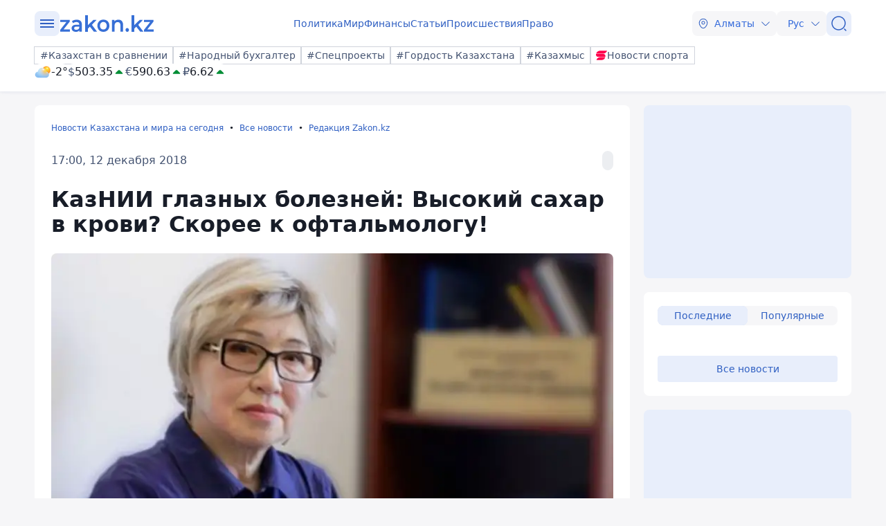

--- FILE ---
content_type: image/svg+xml
request_url: https://www.zakon.kz/svg/zkn_icons.svg
body_size: 48195
content:
<svg width="0" height="0" class="hidden">
	<symbol xmlns="http://www.w3.org/2000/svg" viewBox="0 0 24 24" id="wind">
		<path fill-rule="evenodd" clip-rule="evenodd" d="M1.25 15C1.25 14.5858 1.58579 14.25 2 14.25H18.5C20.8442 14.25 22.75 16.1558 22.75 18.5C22.75 20.8442 20.8442 22.75 18.5 22.75C16.1558 22.75 14.25 20.8442 14.25 18.5V18C14.25 17.5858 14.5858 17.25 15 17.25C15.4142 17.25 15.75 17.5858 15.75 18V18.5C15.75 20.0158 16.9842 21.25 18.5 21.25C20.0158 21.25 21.25 20.0158 21.25 18.5C21.25 16.9842 20.0158 15.75 18.5 15.75H2C1.58579 15.75 1.25 15.4142 1.25 15Z"></path>
		<path fill-rule="evenodd" clip-rule="evenodd" d="M14.25 8.5C14.25 6.15439 16.1672 4.25 18.5 4.25C20.8342 4.25 22.75 6.16579 22.75 8.5C22.75 10.8456 20.8328 12.75 18.5 12.75H2C1.58579 12.75 1.25 12.4142 1.25 12C1.25 11.5858 1.58579 11.25 2 11.25H18.5C20.0072 11.25 21.25 10.0144 21.25 8.5C21.25 6.99421 20.0058 5.75 18.5 5.75C16.9928 5.75 15.75 6.98561 15.75 8.5V9C15.75 9.41421 15.4142 9.75 15 9.75C14.5858 9.75 14.25 9.41421 14.25 9V8.5Z"></path>
		<path fill-rule="evenodd" clip-rule="evenodd" d="M5.87 6.31C5.87 4.4176 7.40397 2.87 9.31 2.87C11.2024 2.87 12.75 4.40397 12.75 6.31C12.75 8.2024 11.216 9.75 9.31 9.75H2C1.58579 9.75 1.25 9.41421 1.25 9C1.25 8.58579 1.58579 8.25 2 8.25H9.31C10.384 8.25 11.25 7.3776 11.25 6.31C11.25 5.23603 10.3776 4.37 9.31 4.37C8.23602 4.37 7.37 5.2424 7.37 6.31V6.69C7.37 7.10421 7.03421 7.44 6.62 7.44C6.20578 7.44 5.87 7.10421 5.87 6.69V6.31Z"></path>
	</symbol>
	<symbol xmlns="http://www.w3.org/2000/svg" viewBox="0 0 24 24" id="18+">
		<path fill-rule="evenodd" clip-rule="evenodd" d="M12 21.6C17.302 21.6 21.6 17.3019 21.6 12C21.6 6.69807 17.302 2.4 12 2.4C6.69809 2.4 2.40002 6.69807 2.40002 12C2.40002 17.3019 6.69809 21.6 12 21.6ZM7.78053 15.2577V8.48814H7.6348L4.80002 9.48571V10.539L6.42661 10.0286V15.2577H7.78053ZM13.3467 13.4018C13.3467 13.8256 13.2464 14.1828 13.0458 14.4736C12.8452 14.7613 12.5694 14.9794 12.2184 15.1278C11.8705 15.2732 11.4756 15.3459 11.0337 15.3459C10.5918 15.3459 10.1953 15.2732 9.84432 15.1278C9.4933 14.9794 9.21594 14.7613 9.01222 14.4736C8.80851 14.1828 8.70665 13.8256 8.70665 13.4018C8.70665 13.1172 8.76463 12.8605 8.88059 12.6316C8.99655 12.3996 9.15796 12.2016 9.36481 12.0377C9.49673 11.9327 9.64288 11.8437 9.80325 11.7705C9.5227 11.6269 9.29977 11.4376 9.13445 11.2025C8.94954 10.9365 8.85708 10.6318 8.85708 10.2884C8.85708 9.88012 8.94954 9.53677 9.13445 9.25838C9.3225 8.97689 9.57949 8.76346 9.90543 8.61807C10.2345 8.47269 10.6075 8.4 11.0243 8.4C11.4474 8.4 11.8219 8.47269 12.1479 8.61807C12.4769 8.76346 12.7339 8.97689 12.9189 9.25838C13.1069 9.53677 13.2009 9.88012 13.2009 10.2884C13.2009 10.6318 13.1085 10.9365 12.9236 11.2025C12.7581 11.4377 12.535 11.6271 12.2542 11.7707C12.5882 11.9243 12.8521 12.137 13.0458 12.4089C13.2464 12.6903 13.3467 13.0213 13.3467 13.4018ZM11.9833 13.3136C11.9833 13.1064 11.9426 12.9285 11.8611 12.78C11.7827 12.6285 11.6715 12.5125 11.5273 12.4321C11.3832 12.3516 11.2155 12.3114 11.0243 12.3114C10.8331 12.3114 10.6654 12.3516 10.5213 12.4321C10.3771 12.5125 10.2643 12.6285 10.1828 12.78C10.1044 12.9285 10.0653 13.1064 10.0653 13.3136C10.0653 13.5178 10.1044 13.6941 10.1828 13.8426C10.2643 13.9911 10.3771 14.1055 10.5213 14.1859C10.6686 14.2633 10.8394 14.3019 11.0337 14.3019C11.228 14.3019 11.3957 14.2633 11.5367 14.1859C11.6809 14.1055 11.7906 13.9911 11.8658 13.8426C11.9442 13.6941 11.9833 13.5178 11.9833 13.3136ZM11.847 10.3487C11.847 10.1662 11.8141 10.0085 11.7483 9.87548C11.6825 9.73938 11.5884 9.63421 11.4662 9.55997C11.3471 9.48573 11.1998 9.44861 11.0243 9.44861C10.8551 9.44861 10.7093 9.48419 10.5871 9.55533C10.468 9.62647 10.3755 9.7301 10.3097 9.8662C10.247 9.99921 10.2157 10.1601 10.2157 10.3487C10.2157 10.5313 10.247 10.6921 10.3097 10.8313C10.3755 10.9674 10.4696 11.0741 10.5918 11.1514C10.714 11.2288 10.8613 11.2674 11.0337 11.2674C11.2061 11.2674 11.3518 11.2288 11.4709 11.1514C11.5931 11.0741 11.6856 10.9674 11.7483 10.8313C11.8141 10.6921 11.847 10.5313 11.847 10.3487ZM18.9645 12.4112V11.2466H17.2627V9.41382H15.9793V11.2466H14.2728V12.4112H15.9793V14.3321H17.2627V12.4112H18.9645Z"></path>
	</symbol>
	<symbol xmlns="http://www.w3.org/2000/svg" viewBox="0 0 24 24" id="add">
		<path fill-rule="evenodd" clip-rule="evenodd" d="M5.25 12C5.25 11.5858 5.58579 11.25 6 11.25H18C18.4142 11.25 18.75 11.5858 18.75 12C18.75 12.4142 18.4142 12.75 18 12.75H6C5.58579 12.75 5.25 12.4142 5.25 12Z"></path>
		<path fill-rule="evenodd" clip-rule="evenodd" d="M12 5.25C12.4142 5.25 12.75 5.58579 12.75 6V18C12.75 18.4142 12.4142 18.75 12 18.75C11.5858 18.75 11.25 18.4142 11.25 18V6C11.25 5.58579 11.5858 5.25 12 5.25Z"></path>
	</symbol>
	<symbol xmlns="http://www.w3.org/2000/svg" viewBox="0 0 24 24" id="arrow-down">
		<path fill-rule="evenodd" clip-rule="evenodd" d="M3.54967 8.41967C3.84256 8.12678 4.31744 8.12678 4.61033 8.41967L11.1303 14.9397C11.6074 15.4168 12.3926 15.4168 12.8697 14.9397L19.3897 8.41967C19.6826 8.12678 20.1574 8.12678 20.4503 8.41967C20.7432 8.71256 20.7432 9.18744 20.4503 9.48033L13.9303 16.0003C12.8674 17.0632 11.1326 17.0632 10.0697 16.0003L3.54967 9.48033C3.25678 9.18744 3.25678 8.71256 3.54967 8.41967Z"></path>
	</symbol>
	<symbol xmlns="http://www.w3.org/2000/svg" viewBox="0 0 24 24" id="arrow-left">
		<path fill-rule="evenodd" clip-rule="evenodd" d="M15.5303 3.54967C15.8232 3.84256 15.8232 4.31744 15.5303 4.61033L9.01033 11.1303C8.53322 11.6074 8.53322 12.3926 9.01033 12.8697L15.5303 19.3897C15.8232 19.6826 15.8232 20.1574 15.5303 20.4503C15.2374 20.7432 14.7626 20.7432 14.4697 20.4503L7.94967 13.9303C6.88677 12.8674 6.88677 11.1326 7.94967 10.0697L14.4697 3.54967C14.7626 3.25678 15.2374 3.25678 15.5303 3.54967Z"></path>
	</symbol>
	<symbol xmlns="http://www.w3.org/2000/svg" viewBox="0 0 24 24" id="arrow-right">
		<path fill-rule="evenodd" clip-rule="evenodd" d="M8.37967 3.54967C8.67257 3.25678 9.14744 3.25678 9.44033 3.54967L15.9603 10.0697C17.0232 11.1326 17.0232 12.8674 15.9603 13.9303L9.44033 20.4503C9.14744 20.7432 8.67257 20.7432 8.37967 20.4503C8.08678 20.1574 8.08678 19.6826 8.37967 19.3897L14.8997 12.8697C15.3768 12.3926 15.3768 11.6074 14.8997 11.1303L8.37967 4.61033C8.08678 4.31744 8.08678 3.84256 8.37967 3.54967Z"></path>
	</symbol>
	<symbol xmlns="http://www.w3.org/2000/svg" viewBox="0 0 24 24" id="arrow-up">
		<path fill-rule="evenodd" clip-rule="evenodd" d="M20.4503 15.5803C20.1574 15.8732 19.6826 15.8732 19.3897 15.5803L12.8697 9.06033C12.3926 8.58322 11.6074 8.58322 11.1303 9.06033L4.61033 15.5803C4.31744 15.8732 3.84256 15.8732 3.54967 15.5803C3.25677 15.2874 3.25677 14.8126 3.54967 14.5197L10.0697 7.99967C11.1326 6.93678 12.8674 6.93678 13.9303 7.99967L20.4503 14.5197C20.7432 14.8126 20.7432 15.2874 20.4503 15.5803Z"></path>
	</symbol>
	<symbol xmlns="http://www.w3.org/2000/svg" viewBox="0 0 24 24" id="chart-square">
		<path d="M16.19 2H7.81C4.17 2 2 4.17 2 7.81V16.18C2 19.83 4.17 22 7.81 22H16.18C19.82 22 21.99 19.83 21.99 16.19V7.81C22 4.17 19.83 2 16.19 2ZM9.11 16.9C9.11 17.18 8.89 17.4 8.61 17.4H5.82C5.54 17.4 5.32 17.18 5.32 16.9V12.28C5.32 11.65 5.83 11.14 6.46 11.14H8.61C8.89 11.14 9.11 11.36 9.11 11.64V16.9ZM13.89 16.9C13.89 17.18 13.67 17.4 13.39 17.4H10.6C10.32 17.4 10.1 17.18 10.1 16.9V7.74C10.1 7.11 10.61 6.6 11.24 6.6H12.76C13.39 6.6 13.9 7.11 13.9 7.74V16.9H13.89ZM18.68 16.9C18.68 17.18 18.46 17.4 18.18 17.4H15.39C15.11 17.4 14.89 17.18 14.89 16.9V13.35C14.89 13.07 15.11 12.85 15.39 12.85H17.54C18.17 12.85 18.68 13.36 18.68 13.99V16.9Z"></path>
	</symbol>
	<symbol xmlns="http://www.w3.org/2000/svg" viewBox="0 0 24 24" id="calendar">
		<path fill-rule="evenodd" clip-rule="evenodd" d="M8 1.25C8.41421 1.25 8.75 1.58579 8.75 2V5C8.75 5.41421 8.41421 5.75 8 5.75C7.58579 5.75 7.25 5.41421 7.25 5V2C7.25 1.58579 7.58579 1.25 8 1.25Z"></path>
		<path fill-rule="evenodd" clip-rule="evenodd" d="M16 1.25C16.4142 1.25 16.75 1.58579 16.75 2V5C16.75 5.41421 16.4142 5.75 16 5.75C15.5858 5.75 15.25 5.41421 15.25 5V2C15.25 1.58579 15.5858 1.25 16 1.25Z"></path>
		<path fill-rule="evenodd" clip-rule="evenodd" d="M2.75 9.09C2.75 8.67578 3.08579 8.34 3.5 8.34H20.5C20.9142 8.34 21.25 8.67578 21.25 9.09C21.25 9.50421 20.9142 9.84 20.5 9.84H3.5C3.08579 9.84 2.75 9.50421 2.75 9.09Z"></path>
		<path fill-rule="evenodd" clip-rule="evenodd" d="M4.7371 5.38534C4.09637 6.07535 3.75 7.11497 3.75 8.5V17C3.75 18.385 4.09637 19.4246 4.7371 20.1147C5.36848 20.7946 6.39295 21.25 8 21.25H16C17.607 21.25 18.6315 20.7946 19.2629 20.1147C19.9036 19.4246 20.25 18.385 20.25 17V8.5C20.25 7.11497 19.9036 6.07535 19.2629 5.38534C18.6315 4.70538 17.607 4.25 16 4.25H8C6.39295 4.25 5.36848 4.70538 4.7371 5.38534ZM3.6379 4.36466C4.63152 3.29462 6.10705 2.75 8 2.75H16C17.893 2.75 19.3685 3.29462 20.3621 4.36466C21.3464 5.42465 21.75 6.88503 21.75 8.5V17C21.75 18.615 21.3464 20.0754 20.3621 21.1353C19.3685 22.2054 17.893 22.75 16 22.75H8C6.10705 22.75 4.63152 22.2054 3.6379 21.1353C2.65363 20.0754 2.25 18.615 2.25 17V8.5C2.25 6.88503 2.65363 5.42465 3.6379 4.36466Z"></path>
		<path fill-rule="evenodd" clip-rule="evenodd" d="M14.9447 13.7C14.9447 13.2858 15.2805 12.95 15.6947 12.95H15.7037C16.1179 12.95 16.4537 13.2858 16.4537 13.7C16.4537 14.1142 16.1179 14.45 15.7037 14.45H15.6947C15.2805 14.45 14.9447 14.1142 14.9447 13.7Z"></path>
		<path fill-rule="evenodd" clip-rule="evenodd" d="M14.9447 16.7C14.9447 16.2858 15.2805 15.95 15.6947 15.95H15.7037C16.1179 15.95 16.4537 16.2858 16.4537 16.7C16.4537 17.1142 16.1179 17.45 15.7037 17.45H15.6947C15.2805 17.45 14.9447 17.1142 14.9447 16.7Z"></path>
		<path fill-rule="evenodd" clip-rule="evenodd" d="M11.2455 13.7C11.2455 13.2858 11.5813 12.95 11.9955 12.95H12.0045C12.4187 12.95 12.7545 13.2858 12.7545 13.7C12.7545 14.1142 12.4187 14.45 12.0045 14.45H11.9955C11.5813 14.45 11.2455 14.1142 11.2455 13.7Z"></path>
		<path fill-rule="evenodd" clip-rule="evenodd" d="M11.2455 16.7C11.2455 16.2858 11.5813 15.95 11.9955 15.95H12.0045C12.4187 15.95 12.7545 16.2858 12.7545 16.7C12.7545 17.1142 12.4187 17.45 12.0045 17.45H11.9955C11.5813 17.45 11.2455 17.1142 11.2455 16.7Z"></path>
		<path fill-rule="evenodd" clip-rule="evenodd" d="M7.54431 13.7C7.54431 13.2858 7.8801 12.95 8.29431 12.95H8.30329C8.71751 12.95 9.05329 13.2858 9.05329 13.7C9.05329 14.1142 8.71751 14.45 8.30329 14.45H8.29431C7.8801 14.45 7.54431 14.1142 7.54431 13.7Z"></path>
		<path fill-rule="evenodd" clip-rule="evenodd" d="M7.54431 16.7C7.54431 16.2858 7.8801 15.95 8.29431 15.95H8.30329C8.71751 15.95 9.05329 16.2858 9.05329 16.7C9.05329 17.1142 8.71751 17.45 8.30329 17.45H8.29431C7.8801 17.45 7.54431 17.1142 7.54431 16.7Z"></path>
	</symbol>
	<symbol xmlns="http://www.w3.org/2000/svg" viewBox="0 0 24 24" id="close">
		<path fill-rule="evenodd" clip-rule="evenodd" d="M21.5303 2.46967C21.8232 2.76256 21.8232 3.23744 21.5303 3.53033L3.53033 21.5303C3.23744 21.8232 2.76256 21.8232 2.46967 21.5303C2.17678 21.2374 2.17678 20.7626 2.46967 20.4697L20.4697 2.46967C20.7626 2.17678 21.2374 2.17678 21.5303 2.46967Z"></path>
		<path fill-rule="evenodd" clip-rule="evenodd" d="M2.46967 2.46967C2.76256 2.17678 3.23744 2.17678 3.53033 2.46967L21.5303 20.4697C21.8232 20.7626 21.8232 21.2374 21.5303 21.5303C21.2374 21.8232 20.7626 21.8232 20.4697 21.5303L2.46967 3.53033C2.17678 3.23744 2.17678 2.76256 2.46967 2.46967Z"></path>
	</symbol>
	<symbol xmlns="http://www.w3.org/2000/svg" viewBox="0 0 24 24" id="close-circle">
		<path fill-rule="evenodd" clip-rule="evenodd" d="M22.75 12C22.75 6.08579 17.9142 1.25 12 1.25C6.08579 1.25 1.25 6.08579 1.25 12C1.25 17.9142 6.08579 22.75 12 22.75C17.9142 22.75 22.75 17.9142 22.75 12ZM12 2.75C17.0858 2.75 21.25 6.91421 21.25 12C21.25 17.0858 17.0858 21.25 12 21.25C6.91421 21.25 2.75 17.0858 2.75 12C2.75 6.91421 6.91421 2.75 12 2.75Z"></path>
		<path fill-rule="evenodd" clip-rule="evenodd" d="M8.63963 8.63967C8.34673 8.93256 8.34673 9.40744 8.63963 9.70033L14.2996 15.3603C14.5925 15.6532 15.0674 15.6532 15.3603 15.3603C15.6532 15.0674 15.6532 14.5926 15.3603 14.2997L9.70029 8.63967C9.40739 8.34678 8.93252 8.34678 8.63963 8.63967Z"></path>
		<path fill-rule="evenodd" clip-rule="evenodd" d="M15.3603 8.63967C15.0674 8.34678 14.5925 8.34678 14.2996 8.63967L8.63963 14.2997C8.34673 14.5926 8.34673 15.0674 8.63963 15.3603C8.93252 15.6532 9.40739 15.6532 9.70029 15.3603L15.3603 9.70033C15.6532 9.40744 15.6532 8.93256 15.3603 8.63967Z"></path>
	</symbol>
	<symbol xmlns="http://www.w3.org/2000/svg" viewBox="0 0 24 24" id="edit">
		<path d="M21 22H3C2.59 22 2.25 21.66 2.25 21.25C2.25 20.84 2.59 20.5 3 20.5H21C21.41 20.5 21.75 20.84 21.75 21.25C21.75 21.66 21.41 22 21 22Z"></path>
		<path d="M19.02 3.48C17.08 1.54 15.18 1.49 13.19 3.48L11.98 4.69C11.88 4.79 11.84 4.95 11.88 5.09C12.64 7.74 14.76 9.86 17.41 10.62C17.45 10.63 17.49 10.64 17.53 10.64C17.64 10.64 17.74 10.6 17.82 10.52L19.02 9.31C20.01 8.33 20.49 7.38 20.49 6.42C20.5 5.43 20.02 4.47 19.02 3.48Z"></path>
		<path d="M15.61 11.53C15.32 11.39 15.04 11.25 14.77 11.09C14.55 10.96 14.34 10.82 14.13 10.67C13.96 10.56 13.76 10.4 13.57 10.24C13.55 10.23 13.48 10.17 13.4 10.09C13.07 9.81 12.7 9.45 12.37 9.05C12.34 9.03 12.29 8.96 12.22 8.87C12.12 8.75 11.95 8.55 11.8 8.32C11.68 8.17 11.54 7.95 11.41 7.73C11.25 7.46 11.11 7.19 10.97 6.91C10.9488 6.8646 10.9283 6.81944 10.9085 6.77454C10.7609 6.44122 10.3262 6.34377 10.0685 6.60153L4.34001 12.33C4.21001 12.46 4.09001 12.71 4.06001 12.88L3.52001 16.71C3.42001 17.39 3.61001 18.03 4.03001 18.46C4.39001 18.81 4.89001 19 5.43001 19C5.55001 19 5.67001 18.99 5.79001 18.97L9.63001 18.43C9.81001 18.4 10.06 18.28 10.18 18.15L15.9013 12.4287C16.1609 12.1691 16.063 11.7237 15.7254 11.5796C15.6874 11.5634 15.6489 11.5469 15.61 11.53Z"></path>
	</symbol>
	<symbol xmlns="http://www.w3.org/2000/svg" viewBox="0 0 24 24" id="fill-arrow-down">
		<path d="M17.92 8.18H11.69H6.07999C5.11999 8.18 4.63999 9.34 5.31999 10.02L10.5 15.2C11.33 16.03 12.68 16.03 13.51 15.2L15.48 13.23L18.69 10.02C19.36 9.34 18.88 8.18 17.92 8.18Z"></path>
	</symbol>
	<symbol xmlns="http://www.w3.org/2000/svg" viewBox="0 0 24 24" id="fill-arrow-up">
		<path d="M18.68 13.98L15.47 10.77L13.51 8.8C12.68 7.97 11.33 7.97 10.5 8.8L5.32001 13.98C4.64001 14.66 5.13001 15.82 6.08001 15.82H11.69H17.92C18.88 15.82 19.36 14.66 18.68 13.98Z"></path>
	</symbol>
	<symbol xmlns="http://www.w3.org/2000/svg" viewBox="0 0 24 24" id="fire">
		<path d="M12 22C15.866 22 19 19.5 19 15.125C19 13.25 18.4167 10.125 16.0833 7.625C16.375 9.5 14.625 10.125 14.625 10.125C15.5 7 13.1667 2.625 9.66667 2C10.0833 4.5 10.25 7 7.33333 9.5C5.875 10.75 5 12.9112 5 15.125C5 19.5 8.13401 22 12 22ZM12 20.75C10.067 20.75 8.5 19.5 8.5 17.3125C8.5 16.375 8.79167 14.8125 9.95833 13.5625C9.8125 14.5 10.8333 15.125 10.8333 15.125C10.3958 13.5625 11.4167 11.0625 13.1667 10.75C12.9583 12 12.875 13.25 14.3333 14.5C15.0625 15.125 15.5 16.2056 15.5 17.3125C15.5 19.5 13.933 20.75 12 20.75Z"></path>
	</symbol>
	<symbol xmlns="http://www.w3.org/2000/svg" viewBox="0 0 24 24" id="line-arrow-left">
		<path fill-rule="evenodd" clip-rule="evenodd" d="M10.1003 5.39967C10.3932 5.69256 10.3932 6.16744 10.1003 6.46033L4.56066 12L10.1003 17.5397C10.3932 17.8326 10.3932 18.3074 10.1003 18.6003C9.80744 18.8932 9.33256 18.8932 9.03967 18.6003L2.96967 12.5303C2.82902 12.3897 2.75 12.1989 2.75 12C2.75 11.8011 2.82902 11.6103 2.96967 11.4697L9.03967 5.39967C9.33256 5.10678 9.80744 5.10678 10.1003 5.39967Z"></path>
		<path fill-rule="evenodd" clip-rule="evenodd" d="M2.91998 12C2.91998 11.5858 3.25577 11.25 3.66998 11.25H20.5C20.9142 11.25 21.25 11.5858 21.25 12C21.25 12.4142 20.9142 12.75 20.5 12.75H3.66998C3.25577 12.75 2.91998 12.4142 2.91998 12Z"></path>
	</symbol>
	<symbol xmlns="http://www.w3.org/2000/svg" viewBox="0 0 24 24" id="location">
		<path fill-rule="evenodd" clip-rule="evenodd" d="M12 7.94C10.6911 7.94 9.63 9.00109 9.63 10.31C9.63 11.6189 10.6911 12.68 12 12.68C13.3089 12.68 14.37 11.6189 14.37 10.31C14.37 9.00109 13.3089 7.94 12 7.94ZM8.13 10.31C8.13 8.17266 9.86266 6.44 12 6.44C14.1373 6.44 15.87 8.17266 15.87 10.31C15.87 12.4473 14.1373 14.18 12 14.18C9.86266 14.18 8.13 12.4473 8.13 10.31Z"></path>
		<path fill-rule="evenodd" clip-rule="evenodd" d="M12.0032 2.75C8.58651 2.74769 5.24464 4.73032 4.35142 8.65591C3.29436 13.3261 6.18808 17.3762 8.91019 19.9997C10.6407 21.661 13.3607 21.659 15.0791 20.0004L15.0805 19.999C17.8125 17.3756 20.7057 13.3354 19.6485 8.66559L19.6485 8.66556C18.76 4.73971 15.4202 2.75231 12.0032 2.75ZM21.1115 8.33441C20.04 3.60028 15.9848 1.25269 12.0043 1.25C8.02362 1.24731 3.96561 3.58953 2.88868 8.32364L2.88851 8.32441C1.64581 13.8139 5.07179 18.3836 7.86954 21.08L7.87049 21.0809C10.1799 23.2989 13.8191 23.3008 16.1205 21.08C18.9283 18.3834 22.3542 13.8239 21.1115 8.33441Z"></path>
	</symbol>
	<symbol xmlns="http://www.w3.org/2000/svg" viewBox="0 0 24 24" id="line-arrow-right">
		<path fill-rule="evenodd" clip-rule="evenodd" d="M13.8997 5.39967C14.1926 5.10678 14.6674 5.10678 14.9603 5.39967L21.0303 11.4697C21.171 11.6103 21.25 11.8011 21.25 12C21.25 12.1989 21.171 12.3897 21.0303 12.5303L14.9603 18.6003C14.6674 18.8932 14.1926 18.8932 13.8997 18.6003C13.6068 18.3074 13.6068 17.8326 13.8997 17.5397L19.4393 12L13.8997 6.46033C13.6068 6.16744 13.6068 5.69256 13.8997 5.39967Z"></path>
		<path fill-rule="evenodd" clip-rule="evenodd" d="M2.75 12C2.75 11.5858 3.08579 11.25 3.5 11.25H20.33C20.7442 11.25 21.08 11.5858 21.08 12C21.08 12.4142 20.7442 12.75 20.33 12.75H3.5C3.08579 12.75 2.75 12.4142 2.75 12Z"></path>
	</symbol>
	<symbol xmlns="http://www.w3.org/2000/svg" viewBox="0 0 24 24" id="message">
		<path fill-rule="evenodd" clip-rule="evenodd" d="M4.03033 4.03033C3.22059 4.84007 2.75 6.11561 2.75 8V13C2.75 15.4353 3.24367 16.6541 3.99388 17.3106C4.76886 17.9887 6.01326 18.25 8 18.25H8.5C8.78282 18.25 9.05796 18.3383 9.27436 18.4455C9.48803 18.5515 9.7297 18.7182 9.90264 18.9535L11.4 20.95C11.6092 21.2289 11.8337 21.31 12 21.31C12.1663 21.31 12.3908 21.2289 12.6 20.95L14.1 18.95L14.1029 18.9462C14.4325 18.5124 14.9521 18.25 15.5 18.25H16C17.8844 18.25 19.1599 17.7794 19.9697 16.9697C20.7794 16.1599 21.25 14.8844 21.25 13V8C21.25 6.11561 20.7794 4.84007 19.9697 4.03033C19.1599 3.22059 17.8844 2.75 16 2.75H8C6.11561 2.75 4.84007 3.22059 4.03033 4.03033ZM2.96967 2.96967C4.15993 1.77941 5.88439 1.25 8 1.25H16C18.1156 1.25 19.8401 1.77941 21.0303 2.96967C22.2206 4.15993 22.75 5.88439 22.75 8V13C22.75 15.1156 22.2206 16.8401 21.0303 18.0303C19.8401 19.2206 18.1156 19.75 16 19.75H15.5C15.4284 19.75 15.3486 19.7871 15.2982 19.8524C15.2978 19.8529 15.2975 19.8534 15.2971 19.8538L13.8 21.85C13.3492 22.4511 12.7037 22.81 12 22.81C11.2963 22.81 10.6508 22.4511 10.2 21.85L8.69876 19.8484C8.69654 19.8462 8.69203 19.8422 8.6847 19.8365C8.66662 19.8224 8.64037 19.8054 8.60814 19.7895C8.57598 19.7735 8.54532 19.7622 8.52072 19.7556C8.50625 19.7517 8.49766 19.7504 8.49494 19.75H8C5.98674 19.75 4.23114 19.5113 3.00612 18.4394C1.75633 17.3459 1.25 15.5647 1.25 13V8C1.25 5.88439 1.77941 4.15993 2.96967 2.96967Z"></path>
		<path fill-rule="evenodd" clip-rule="evenodd" d="M15.2465 11C15.2465 10.5858 15.5822 10.25 15.9965 10.25H16.0054C16.4197 10.25 16.7554 10.5858 16.7554 11C16.7554 11.4142 16.4197 11.75 16.0054 11.75H15.9965C15.5822 11.75 15.2465 11.4142 15.2465 11Z"></path>
		<path fill-rule="evenodd" clip-rule="evenodd" d="M11.2455 11C11.2455 10.5858 11.5813 10.25 11.9955 10.25H12.0045C12.4187 10.25 12.7545 10.5858 12.7545 11C12.7545 11.4142 12.4187 11.75 12.0045 11.75H11.9955C11.5813 11.75 11.2455 11.4142 11.2455 11Z"></path>
		<path fill-rule="evenodd" clip-rule="evenodd" d="M7.24451 11C7.24451 10.5858 7.58029 10.25 7.99451 10.25H8.00349C8.4177 10.25 8.75349 10.5858 8.75349 11C8.75349 11.4142 8.4177 11.75 8.00349 11.75H7.99451C7.58029 11.75 7.24451 11.4142 7.24451 11Z"></path>
	</symbol>
	<symbol xmlns="http://www.w3.org/2000/svg" viewBox="0 0 24 24" id="more">
		<path fill-rule="evenodd" clip-rule="evenodd" d="M18 13.5C17.1716 13.5 16.5 12.8284 16.5 12C16.5 11.1716 17.1716 10.5 18 10.5C18.8284 10.5 19.5 11.1716 19.5 12C19.5 12.8284 18.8284 13.5 18 13.5ZM12 13.5C11.1716 13.5 10.5 12.8284 10.5 12C10.5 11.1716 11.1716 10.5 12 10.5C12.8284 10.5 13.5 11.1716 13.5 12C13.5 12.8284 12.8284 13.5 12 13.5ZM4.5 12C4.5 12.8284 5.17157 13.5 6 13.5C6.82843 13.5 7.5 12.8284 7.5 12C7.5 11.1716 6.82843 10.5 6 10.5C5.17157 10.5 4.5 11.1716 4.5 12Z"></path>
	</symbol>
	<symbol xmlns="http://www.w3.org/2000/svg" viewBox="0 0 24 24" id="pin">
		<path d="M14.1972 2C14.3871 2 14.5692 2.07542 14.7035 2.20968L21.7903 9.29655C22.0699 9.57612 22.0699 10.0294 21.7903 10.309C21.1025 10.9968 20.2555 11.1514 19.639 11.1514C19.385 11.1514 19.1586 11.1256 18.9793 11.0952L14.4928 15.5817C14.5027 15.6216 14.5128 15.6639 14.5231 15.7083C14.6002 16.0427 14.6869 16.509 14.7217 17.0318C14.7888 18.0377 14.6763 19.4478 13.691 20.4331C13.4115 20.7126 12.9582 20.7126 12.6786 20.4331L8.62899 16.3834L4.07315 20.9393C3.79358 21.2188 2.3279 22.2312 2.04833 21.9517C1.76876 21.6721 2.78117 20.2064 3.06074 19.9268L7.61658 15.371L3.56694 11.3214C3.28738 11.0418 3.28738 10.5885 3.56694 10.309C4.55224 9.32366 5.96233 9.21123 6.96817 9.27828C7.49103 9.31314 7.95733 9.39979 8.29167 9.47695C8.33613 9.48721 8.37841 9.49733 8.41834 9.5072L12.9048 5.02071C12.8744 4.8414 12.8486 4.61502 12.8486 4.36105C12.8486 3.74449 13.0032 2.89749 13.691 2.20968C13.8253 2.07542 14.0074 2 14.1972 2Z"></path>
	</symbol>
	<symbol xmlns="http://www.w3.org/2000/svg" viewBox="0 0 24 24" id="photo">
		<path d="M18 6C17.39 6 16.83 5.65 16.55 5.11L15.83 3.66C15.37 2.75 14.17 2 13.15 2H10.86C9.82998 2 8.62998 2.75 8.16998 3.66L7.44998 5.11C7.16998 5.65 6.60998 6 5.99998 6C3.82998 6 2.10998 7.83 2.24998 9.99L2.76998 18.25C2.88998 20.31 3.99998 22 6.75998 22H17.24C20 22 21.1 20.31 21.23 18.25L21.75 9.99C21.89 7.83 20.17 6 18 6ZM10.5 7.25H13.5C13.91 7.25 14.25 7.59 14.25 8C14.25 8.41 13.91 8.75 13.5 8.75H10.5C10.09 8.75 9.74998 8.41 9.74998 8C9.74998 7.59 10.09 7.25 10.5 7.25ZM12 18.12C10.14 18.12 8.61998 16.61 8.61998 14.74C8.61998 12.87 10.13 11.36 12 11.36C13.87 11.36 15.38 12.87 15.38 14.74C15.38 16.61 13.86 18.12 12 18.12Z"></path>
	</symbol>
	<symbol xmlns="http://www.w3.org/2000/svg" viewBox="0 0 24 24" id="pressure">
		<path fill-rule="evenodd" clip-rule="evenodd" d="M4.88463 12.2439C4.88444 12.244 4.88483 12.2437 4.88463 12.2439L2.38586 13.7431C2.03068 13.9562 1.56998 13.8411 1.35687 13.4859C1.14376 13.1307 1.25893 12.67 1.61412 12.4569L4.11535 10.9561C5.89225 9.89462 8.10773 9.89462 9.88463 10.9561C11.1877 11.7346 12.8123 11.7346 14.1153 10.9561C15.8923 9.89462 18.1077 9.89462 19.8846 10.9561L19.8859 10.9569L22.3859 12.4569C22.741 12.67 22.8562 13.1307 22.6431 13.4859C22.43 13.8411 21.9693 13.9562 21.6141 13.7431L19.1153 12.2439C19.1152 12.2438 19.1155 12.244 19.1153 12.2439C17.8123 11.4657 16.1876 11.4655 14.8846 12.2439C13.1077 13.3054 10.8923 13.3054 9.11535 12.2439C7.81244 11.4655 6.18763 11.4657 4.88463 12.2439Z"></path>
		<path fill-rule="evenodd" clip-rule="evenodd" d="M1.35687 3.51413C1.56998 3.15894 2.03068 3.04377 2.38586 3.25688L4.88463 4.75614C4.88442 4.75602 4.88484 4.75627 4.88463 4.75614C6.18763 5.53425 7.81246 5.5345 9.11535 4.75614C10.8923 3.69462 13.1077 3.69462 14.8846 4.75614C16.1875 5.53451 17.8118 5.53462 19.1148 4.75649C19.1146 4.7566 19.115 4.75637 19.1148 4.75649L21.6141 3.25688C21.9693 3.04377 22.43 3.15894 22.6431 3.51413C22.8562 3.86931 22.741 4.33001 22.3859 4.54312L19.8846 6.04386C18.1077 7.10538 15.8923 7.10538 14.1153 6.04386C12.8123 5.26538 11.1877 5.26538 9.88463 6.04386C8.10773 7.10538 5.89225 7.10538 4.11535 6.04386L4.11412 6.04312L1.61412 4.54312C1.25893 4.33001 1.14376 3.86931 1.35687 3.51413Z"></path>
		<path fill-rule="evenodd" clip-rule="evenodd" d="M4.88463 19.2439C4.88444 19.244 4.88483 19.2437 4.88463 19.2439L2.38586 20.7431C2.03068 20.9562 1.56998 20.8411 1.35687 20.4859C1.14376 20.1307 1.25893 19.67 1.61412 19.4569L4.11535 17.9561C5.89225 16.8946 8.10773 16.8946 9.88463 17.9561C11.1877 18.7346 12.8123 18.7346 14.1153 17.9561C15.8923 16.8946 18.1077 16.8946 19.8846 17.9561L19.8859 17.9569L22.3859 19.4569C22.741 19.67 22.8562 20.1307 22.6431 20.4859C22.43 20.8411 21.9693 20.9562 21.6141 20.7431L19.1153 19.2439C19.1152 19.2438 19.1155 19.244 19.1153 19.2439C17.8123 18.4657 16.1876 18.4655 14.8846 19.2439C13.1077 20.3054 10.8923 20.3054 9.11535 19.2439C7.81244 18.4655 6.18763 18.4657 4.88463 19.2439Z"></path>
	</symbol>
	<symbol xmlns="http://www.w3.org/2000/svg" viewBox="0 0 24 24" id="quote-down-square">
		<path d="M16.19 2H7.81C4.17 2 2 4.17 2 7.81V16.18C2 19.83 4.17 22 7.81 22H16.18C19.82 22 21.99 19.83 21.99 16.19V7.81C22 4.17 19.83 2 16.19 2ZM11.61 14.84C11.61 15.93 10.76 16.78 9.67 16.78H8.19C7.12 16.78 6.25 15.91 6.25 14.84V12.17C6.25 9.09 6.92 8.4 8.71 7.34C8.83 7.27 8.96 7.24 9.09 7.24C9.35 7.24 9.6 7.37 9.74 7.61C9.95 7.97 9.83 8.43 9.48 8.64C8.27 9.34 7.85 9.6 7.77 11.41H9.68C10.77 11.41 11.62 12.26 11.62 13.35V14.84H11.61ZM17.75 14.84C17.75 15.93 16.9 16.78 15.81 16.78H14.32C13.25 16.78 12.38 15.91 12.38 14.84V12.17C12.38 9.09 13.05 8.4 14.84 7.34C14.96 7.27 15.09 7.24 15.22 7.24C15.48 7.24 15.73 7.37 15.87 7.61C16.08 7.97 15.96 8.43 15.61 8.64C14.4 9.36 13.98 9.62 13.9 11.43H15.81C16.9 11.43 17.75 12.28 17.75 13.37V14.84Z"></path>
	</symbol>
	<symbol xmlns="http://www.w3.org/2000/svg" viewBox="0 0 24 24" id="row-list">
		<path fill-rule="evenodd" clip-rule="evenodd" d="M1.83196 13.4021C2.41895 12.7781 3.24814 12.6 4.09998 12.6H19.9C20.7518 12.6 21.581 12.7781 22.168 13.4021C22.742 14.0122 22.9 14.8566 22.9 15.73V19.77C22.9 20.6434 22.742 21.4878 22.168 22.0979C21.581 22.7219 20.7518 22.9 19.9 22.9H4.09998C3.24814 22.9 2.41895 22.7219 1.83196 22.0979C1.25796 21.4878 1.09998 20.6434 1.09998 19.77V15.73C1.09998 14.8566 1.25796 14.0122 1.83196 13.4021ZM3.14299 14.6354C3.04199 14.7428 2.89998 15.0134 2.89998 15.73V19.77C2.89998 20.4866 3.04199 20.7572 3.14299 20.8646C3.231 20.9581 3.45181 21.1 4.09998 21.1H19.9C20.5481 21.1 20.769 20.9581 20.857 20.8646C20.958 20.7572 21.1 20.4866 21.1 19.77V15.73C21.1 15.0134 20.958 14.7428 20.857 14.6354C20.769 14.5419 20.5481 14.4 19.9 14.4H4.09998C3.45181 14.4 3.231 14.5419 3.14299 14.6354Z"></path>
		<path fill-rule="evenodd" clip-rule="evenodd" d="M1.83196 1.90206C2.41895 1.27812 3.24814 1.1 4.09998 1.1H19.9C20.7518 1.1 21.581 1.27812 22.168 1.90206C22.742 2.5122 22.9 3.35662 22.9 4.23V8.27C22.9 9.14338 22.742 9.9878 22.168 10.5979C21.581 11.2219 20.7518 11.4 19.9 11.4H4.09998C3.24814 11.4 2.41895 11.2219 1.83196 10.5979C1.25796 9.9878 1.09998 9.14338 1.09998 8.27V4.23C1.09998 3.35662 1.25796 2.5122 1.83196 1.90206ZM3.14299 3.13544C3.04199 3.2428 2.89998 3.51338 2.89998 4.23V8.27C2.89998 8.98662 3.04199 9.25721 3.14299 9.36457C3.231 9.45812 3.45181 9.6 4.09998 9.6H19.9C20.5481 9.6 20.769 9.45812 20.857 9.36457C20.958 9.25721 21.1 8.98662 21.1 8.27V4.23C21.1 3.51338 20.958 3.2428 20.857 3.13544C20.7689 3.04188 20.5481 2.9 19.9 2.9H4.09998C3.45181 2.9 3.231 3.04188 3.14299 3.13544Z"></path>
	</symbol>
	<symbol xmlns="http://www.w3.org/2000/svg" viewBox="0 0 24 24" id="row-tile">
		<path fill-rule="evenodd" clip-rule="evenodd" d="M13.4209 1.78845C14.0298 1.24748 14.8647 1.1 15.73 1.1H19.77C20.6352 1.1 21.4702 1.24748 22.079 1.78845C22.715 2.35353 22.9 3.15917 22.9 3.98V8.52C22.9 9.34017 22.7153 10.1472 22.0777 10.7115C21.4676 11.2514 20.6319 11.3951 19.7672 11.39H15.73C14.8679 11.39 14.0321 11.2462 13.4223 10.7065C12.7841 10.1417 12.6 9.33397 12.6 8.51V3.98C12.6 3.15917 12.785 2.35353 13.4209 1.78845ZM14.6165 3.13405C14.535 3.20647 14.4 3.39083 14.4 3.98V8.51C14.4 9.10604 14.5359 9.28833 14.6152 9.35854C14.7228 9.45379 15.002 9.59 15.73 9.59H19.7756C20.4999 9.59455 20.7781 9.45796 20.8848 9.36354C20.9647 9.29283 21.1 9.10984 21.1 8.52V3.98C21.1 3.39083 20.965 3.20647 20.8834 3.13405C20.7748 3.03752 20.4947 2.9 19.77 2.9H15.73C15.0052 2.9 14.7252 3.03752 14.6165 3.13405Z"></path>
		<path fill-rule="evenodd" clip-rule="evenodd" d="M13.3823 13.3824C13.9919 12.7728 14.8448 12.6 15.73 12.6H19.77C20.6551 12.6 21.5081 12.7728 22.1176 13.3824C22.7271 13.9919 22.9 14.8449 22.9 15.73V19.77C22.9 20.6551 22.7271 21.5081 22.1176 22.1176C21.5081 22.7272 20.6551 22.9 19.77 22.9H15.73C14.8448 22.9 13.9919 22.7272 13.3823 22.1176C12.7728 21.5081 12.6 20.6551 12.6 19.77V15.73C12.6 14.8449 12.7728 13.9919 13.3823 13.3824ZM14.6551 14.6551C14.5471 14.7631 14.4 15.0251 14.4 15.73V19.77C14.4 20.4749 14.5471 20.7369 14.6551 20.8449C14.7631 20.9528 15.0251 21.1 15.73 21.1H19.77C20.4748 21.1 20.7369 20.9528 20.8448 20.8449C20.9528 20.7369 21.1 20.4749 21.1 19.77V15.73C21.1 15.0251 20.9528 14.7631 20.8448 14.6551C20.7369 14.5472 20.4748 14.4 19.77 14.4H15.73C15.0251 14.4 14.7631 14.5472 14.6551 14.6551Z"></path>
		<path fill-rule="evenodd" clip-rule="evenodd" d="M1.92094 1.78845C2.5298 1.24748 3.36472 1.1 4.22998 1.1H8.26998C9.13524 1.1 9.97015 1.24748 10.579 1.78845C11.215 2.35353 11.4 3.15917 11.4 3.98V8.52C11.4 9.34017 11.2153 10.1472 10.5777 10.7115C9.96757 11.2514 9.13195 11.3951 8.26723 11.39H4.22998C3.36792 11.39 2.53213 11.2462 1.92226 10.7065C1.28408 10.1417 1.09998 9.33397 1.09998 8.51V3.98C1.09998 3.15917 1.28495 2.35353 1.92094 1.78845ZM3.11651 3.13405C3.035 3.20647 2.89998 3.39083 2.89998 3.98V8.51C2.89998 9.10604 3.03587 9.28833 3.11519 9.35854C3.22282 9.45379 3.50203 9.59 4.22998 9.59H8.27564C8.99988 9.59455 9.27807 9.45796 9.38476 9.36354C9.46466 9.29283 9.59998 9.10984 9.59998 8.52V3.98C9.59998 3.39083 9.46495 3.20647 9.38344 3.13405C9.2748 3.03752 8.99472 2.9 8.26998 2.9H4.22998C3.50523 2.9 3.22515 3.03752 3.11651 3.13405Z"></path>
		<path fill-rule="evenodd" clip-rule="evenodd" d="M1.88233 13.3824C2.49186 12.7728 3.34484 12.6 4.22998 12.6H8.26998C9.15512 12.6 10.0081 12.7728 10.6176 13.3824C11.2271 13.9919 11.4 14.8449 11.4 15.73V19.77C11.4 20.6551 11.2271 21.5081 10.6176 22.1176C10.0081 22.7272 9.15512 22.9 8.26998 22.9H4.22998C3.34484 22.9 2.49186 22.7272 1.88233 22.1176C1.2728 21.5081 1.09998 20.6551 1.09998 19.77V15.73C1.09998 14.8449 1.2728 13.9919 1.88233 13.3824ZM3.15512 14.6551C3.04715 14.7631 2.89998 15.0251 2.89998 15.73V19.77C2.89998 20.4749 3.04715 20.7369 3.15512 20.8449C3.26309 20.9528 3.52512 21.1 4.22998 21.1H8.26998C8.97484 21.1 9.23686 20.9528 9.34483 20.8449C9.4528 20.7369 9.59998 20.4749 9.59998 19.77V15.73C9.59998 15.0251 9.4528 14.7631 9.34483 14.6551C9.23686 14.5472 8.97484 14.4 8.26998 14.4H4.22998C3.52512 14.4 3.26309 14.5472 3.15512 14.6551Z"></path>
	</symbol>
	<symbol xmlns="http://www.w3.org/2000/svg" viewBox="0 0 24 24" id="sms">
		<path fill-rule="evenodd" clip-rule="evenodd" d="M3.88534 5.2371C3.20538 5.86848 2.75 6.89295 2.75 8.5V15.5C2.75 17.107 3.20538 18.1315 3.88534 18.7629C4.57535 19.4036 5.61497 19.75 7 19.75H17C18.385 19.75 19.4246 19.4036 20.1147 18.7629C20.7946 18.1315 21.25 17.107 21.25 15.5V8.5C21.25 6.89295 20.7946 5.86848 20.1147 5.2371C19.4246 4.59637 18.385 4.25 17 4.25H7C5.61497 4.25 4.57535 4.59637 3.88534 5.2371ZM2.86466 4.1379C3.92465 3.15363 5.38503 2.75 7 2.75H17C18.615 2.75 20.0754 3.15363 21.1353 4.1379C22.2054 5.13152 22.75 6.60705 22.75 8.5V15.5C22.75 17.393 22.2054 18.8685 21.1353 19.8621C20.0754 20.8464 18.615 21.25 17 21.25H7C5.38503 21.25 3.92465 20.8464 2.86466 19.8621C1.79462 18.8685 1.25 17.393 1.25 15.5V8.5C1.25 6.60705 1.79462 5.13152 2.86466 4.1379Z"></path>
		<path fill-rule="evenodd" clip-rule="evenodd" d="M17.586 8.53194C17.8445 8.85558 17.7917 9.32751 17.4681 9.58602L14.3372 12.0868C13.0338 13.1244 10.9563 13.1244 9.65289 12.0868L9.65104 12.0853L6.53105 9.58529C6.2078 9.32628 6.15573 8.85427 6.41474 8.53102C6.67375 8.20778 7.14576 8.15571 7.46901 8.41472L10.588 10.9139C11.3446 11.5155 12.6462 11.5154 13.4025 10.9135C13.4024 10.9136 13.4027 10.9134 13.4025 10.9135L16.532 8.41398C16.8556 8.15548 17.3275 8.20829 17.586 8.53194Z"></path>
	</symbol>
	<symbol xmlns="http://www.w3.org/2000/svg" viewBox="0 0 24 24" id="search-normal">
		<path fill-rule="evenodd" clip-rule="evenodd" d="M11.5 2.75C6.66751 2.75 2.75 6.66751 2.75 11.5C2.75 16.3325 6.66751 20.25 11.5 20.25C16.3325 20.25 20.25 16.3325 20.25 11.5C20.25 6.66751 16.3325 2.75 11.5 2.75ZM1.25 11.5C1.25 5.83908 5.83908 1.25 11.5 1.25C17.1609 1.25 21.75 5.83908 21.75 11.5C21.75 17.1609 17.1609 21.75 11.5 21.75C5.83908 21.75 1.25 17.1609 1.25 11.5Z"></path>
		<path fill-rule="evenodd" clip-rule="evenodd" d="M19.4697 19.4697C19.7626 19.1768 20.2374 19.1768 20.5303 19.4697L22.5303 21.4697C22.8232 21.7626 22.8232 22.2374 22.5303 22.5303C22.2374 22.8232 21.7626 22.8232 21.4697 22.5303L19.4697 20.5303C19.1768 20.2374 19.1768 19.7626 19.4697 19.4697Z"></path>
	</symbol>
	<symbol xmlns="http://www.w3.org/2000/svg" viewBox="0 0 24 24" id="text-bold">
		<path fill-rule="evenodd" clip-rule="evenodd" d="M6.88 3.25C6.19422 3.25 5.63 3.81421 5.63 4.5V11.25H12C14.2058 11.25 16 9.45579 16 7.25C16 5.04421 14.2058 3.25 12 3.25H6.88ZM4.13 4.5C4.13 2.98579 5.36579 1.75 6.88 1.75H12C15.0342 1.75 17.5 4.21579 17.5 7.25C17.5 10.2842 15.0342 12.75 12 12.75H4.88C4.46579 12.75 4.13 12.4142 4.13 12V4.5Z"></path>
		<path fill-rule="evenodd" clip-rule="evenodd" d="M4.13 12C4.13 11.5858 4.46579 11.25 4.88 11.25H14.38C17.4142 11.25 19.88 13.7158 19.88 16.75C19.88 19.7842 17.4142 22.25 14.38 22.25H6.88C5.36579 22.25 4.13 21.0142 4.13 19.5V12ZM5.63 12.75V19.5C5.63 20.1858 6.19422 20.75 6.88 20.75H14.38C16.5858 20.75 18.38 18.9558 18.38 16.75C18.38 14.5442 16.5858 12.75 14.38 12.75H5.63Z"></path>
	</symbol>
	<symbol xmlns="http://www.w3.org/2000/svg" viewBox="0 0 24 24" id="text-italic">
		<path fill-rule="evenodd" clip-rule="evenodd" d="M8.87 3C8.87 2.58579 9.20578 2.25 9.62 2.25H18.87C19.2842 2.25 19.62 2.58579 19.62 3C19.62 3.41421 19.2842 3.75 18.87 3.75H9.62C9.20578 3.75 8.87 3.41421 8.87 3Z"></path>
		<path fill-rule="evenodd" clip-rule="evenodd" d="M4.37 21C4.37 20.5858 4.70578 20.25 5.12 20.25H14.37C14.7842 20.25 15.12 20.5858 15.12 21C15.12 21.4142 14.7842 21.75 14.37 21.75H5.12C4.70578 21.75 4.37 21.4142 4.37 21Z"></path>
		<path fill-rule="evenodd" clip-rule="evenodd" d="M14.432 2.27239C14.8338 2.37285 15.0781 2.78006 14.9777 3.1819L10.4777 21.1819C10.3772 21.5837 9.97 21.8281 9.56815 21.7276C9.16631 21.6271 8.92199 21.2199 9.02245 20.8181L13.5224 2.8181C13.6229 2.41625 14.0301 2.17193 14.432 2.27239Z"></path>
	</symbol>
	<symbol xmlns="http://www.w3.org/2000/svg" viewBox="0 0 24 24" id="text-underline">
		<path fill-rule="evenodd" clip-rule="evenodd" d="M4.25 21C4.25 20.5858 4.58579 20.25 5 20.25H19C19.4142 20.25 19.75 20.5858 19.75 21C19.75 21.4142 19.4142 21.75 19 21.75H5C4.58579 21.75 4.25 21.4142 4.25 21Z"></path>
		<path fill-rule="evenodd" clip-rule="evenodd" d="M5 2.25C5.41421 2.25 5.75 2.58579 5.75 3V10C5.75 13.4558 8.54421 16.25 12 16.25C15.4558 16.25 18.25 13.4558 18.25 10V3C18.25 2.58579 18.5858 2.25 19 2.25C19.4142 2.25 19.75 2.58579 19.75 3V10C19.75 14.2842 16.2842 17.75 12 17.75C7.71579 17.75 4.25 14.2842 4.25 10V3C4.25 2.58579 4.58579 2.25 5 2.25Z"></path>
	</symbol>
	<symbol xmlns="http://www.w3.org/2000/svg" viewBox="0 0 24 24" id="video">
		<path d="M21.15 6.17C20.74 5.95 19.88 5.72 18.71 6.54L17.24 7.58C17.13 4.47 15.78 3.25 12.5 3.25H6.5C3.08 3.25 1.75 4.58 1.75 8V16C1.75 18.3 3 20.75 6.5 20.75H12.5C15.78 20.75 17.13 19.53 17.24 16.42L18.71 17.46C19.33 17.9 19.87 18.04 20.3 18.04C20.67 18.04 20.96 17.93 21.15 17.83C21.56 17.62 22.25 17.05 22.25 15.62V8.38C22.25 6.95 21.56 6.38 21.15 6.17ZM11 11.38C9.97 11.38 9.12 10.54 9.12 9.5C9.12 8.46 9.97 7.62 11 7.62C12.03 7.62 12.88 8.46 12.88 9.5C12.88 10.54 12.03 11.38 11 11.38Z"></path>
	</symbol>
	<symbol xmlns="http://www.w3.org/2000/svg" viewBox="0 0 24 24" id="drop">
		<path fill-rule="evenodd" clip-rule="evenodd" d="M11.0525 1.31805C11.5984 0.908325 12.3513 0.880876 12.9435 1.31517C14.2476 2.27149 16.1788 4.02392 17.7913 6.21261C19.3964 8.39122 20.75 11.0897 20.75 13.92C20.75 17.4467 19.1024 19.6675 17.1711 20.9781C15.2813 22.2605 13.1301 22.67 12 22.67C10.8699 22.67 8.71873 22.2605 6.82887 20.9781C4.89757 19.6675 3.25 17.4467 3.25 13.92C3.25 11.0897 4.60361 8.39122 6.20868 6.21261C7.81955 4.02612 9.74851 2.27502 11.0525 1.31805ZM11.997 2.50001C11.988 2.50013 11.9726 2.50288 11.9526 2.51799L11.9436 2.52484L11.9435 2.52477C10.7476 3.40178 8.92883 5.04935 7.41632 7.10233C5.89639 9.16539 4.75 11.5502 4.75 13.92C4.75 16.8933 6.10243 18.6724 7.67113 19.7369C9.28127 20.8295 11.1301 21.17 12 21.17C12.8699 21.17 14.7187 20.8295 16.3289 19.7369C17.8976 18.6724 19.25 16.8933 19.25 13.92C19.25 11.5502 18.1036 9.16539 16.5837 7.10233C15.0712 5.04935 13.2524 3.40178 12.0565 2.52477C12.0389 2.51185 12.0254 2.50608 12.0171 2.50336C12.0086 2.50062 12.0021 2.49995 11.997 2.50001Z"></path>
	</symbol>
	<symbol xmlns="http://www.w3.org/2000/svg" viewBox="0 0 24 24" id="menu">
		<path fill-rule="evenodd" clip-rule="evenodd" d="M2.25 7C2.25 6.58579 2.58579 6.25 3 6.25H21C21.4142 6.25 21.75 6.58579 21.75 7C21.75 7.41421 21.4142 7.75 21 7.75H3C2.58579 7.75 2.25 7.41421 2.25 7Z"></path>
		<path fill-rule="evenodd" clip-rule="evenodd" d="M2.25 12C2.25 11.5858 2.58579 11.25 3 11.25H21C21.4142 11.25 21.75 11.5858 21.75 12C21.75 12.4142 21.4142 12.75 21 12.75H3C2.58579 12.75 2.25 12.4142 2.25 12Z"></path>
		<path fill-rule="evenodd" clip-rule="evenodd" d="M2.25 17C2.25 16.5858 2.58579 16.25 3 16.25H21C21.4142 16.25 21.75 16.5858 21.75 17C21.75 17.4142 21.4142 17.75 21 17.75H3C2.58579 17.75 2.25 17.4142 2.25 17Z"></path>
	</symbol>
	<symbol xmlns="http://www.w3.org/2000/svg" viewBox="0 0 24 24" id="flash">
		<path d="M17.91 10.72H14.82V3.52C14.82 1.84 13.91 1.5 12.8 2.76L12 3.67L5.23001 11.37C4.30001 12.42 4.69001 13.28 6.09001 13.28H9.18001V20.48C9.18001 22.16 10.09 22.5 11.2 21.24L12 20.33L18.77 12.63C19.7 11.58 19.31 10.72 17.91 10.72Z"></path>
	</symbol>
	<symbol xmlns="http://www.w3.org/2000/svg" viewBox="0 0 20 20" id="sun">
		<path fill-rule="evenodd" clip-rule="evenodd" d="M9.99992 5.33333C7.42259 5.33333 5.33325 7.42267 5.33325 10C5.33325 12.5773 7.42259 14.6667 9.99992 14.6667C12.5772 14.6667 14.6666 12.5773 14.6666 10C14.6666 7.42267 12.5772 5.33333 9.99992 5.33333ZM3.83325 10C3.83325 6.59424 6.59416 3.83333 9.99992 3.83333C13.4057 3.83333 16.1666 6.59424 16.1666 10C16.1666 13.4058 13.4057 16.1667 9.99992 16.1667C6.59416 16.1667 3.83325 13.4058 3.83325 10Z"></path>
		<path fill-rule="evenodd" clip-rule="evenodd" d="M9.99996 0.916667C10.4142 0.916667 10.75 1.25245 10.75 1.66667V1.73333C10.75 2.14755 10.4142 2.48333 9.99996 2.48333C9.58575 2.48333 9.24996 2.14755 9.24996 1.73333V1.66667C9.24996 1.25245 9.58575 0.916667 9.99996 0.916667ZM3.51963 3.51967C3.81252 3.22678 4.2874 3.22678 4.58029 3.51967L4.68862 3.628C4.98152 3.9209 4.98152 4.39577 4.68862 4.68866C4.39573 4.98156 3.92086 4.98156 3.62796 4.68866L3.51963 4.58033C3.22674 4.28744 3.22674 3.81256 3.51963 3.51967ZM16.4803 3.51967C16.7732 3.81256 16.7732 4.28744 16.4803 4.58033L16.372 4.68866C16.0791 4.98156 15.6042 4.98156 15.3113 4.68866C15.0184 4.39577 15.0184 3.9209 15.3113 3.628L15.4196 3.51967C15.7125 3.22678 16.1874 3.22678 16.4803 3.51967ZM0.916626 10C0.916626 9.58579 1.25241 9.25 1.66663 9.25H1.73329C2.14751 9.25 2.48329 9.58579 2.48329 10C2.48329 10.4142 2.14751 10.75 1.73329 10.75H1.66663C1.25241 10.75 0.916626 10.4142 0.916626 10ZM17.5166 10C17.5166 9.58579 17.8524 9.25 18.2666 9.25H18.3333C18.7475 9.25 19.0833 9.58579 19.0833 10C19.0833 10.4142 18.7475 10.75 18.3333 10.75H18.2666C17.8524 10.75 17.5166 10.4142 17.5166 10ZM4.68862 15.3113C4.98152 15.6042 4.98152 16.0791 4.68862 16.372L4.58029 16.4803C4.2874 16.7732 3.81252 16.7732 3.51963 16.4803C3.22674 16.1874 3.22674 15.7126 3.51963 15.4197L3.62796 15.3113C3.92086 15.0184 4.39573 15.0184 4.68862 15.3113ZM15.3113 15.3113C15.6042 15.0184 16.0791 15.0184 16.372 15.3113L16.4803 15.4197C16.7732 15.7126 16.7732 16.1874 16.4803 16.4803C16.1874 16.7732 15.7125 16.7732 15.4196 16.4803L15.3113 16.372C15.0184 16.0791 15.0184 15.6042 15.3113 15.3113ZM9.99996 17.5167C10.4142 17.5167 10.75 17.8525 10.75 18.2667V18.3333C10.75 18.7475 10.4142 19.0833 9.99996 19.0833C9.58575 19.0833 9.24996 18.7475 9.24996 18.3333V18.2667C9.24996 17.8525 9.58575 17.5167 9.99996 17.5167Z"></path>
	</symbol>
	<symbol xmlns="http://www.w3.org/2000/svg" viewBox="0 0 20 20" id="tick-circle">
		<path d="M9.99996 1.66667C5.40829 1.66667 1.66663 5.40833 1.66663 10C1.66663 14.5917 5.40829 18.3333 9.99996 18.3333C14.5916 18.3333 18.3333 14.5917 18.3333 10C18.3333 5.40833 14.5916 1.66667 9.99996 1.66667ZM13.9833 8.08333L9.25829 12.8083C9.14163 12.925 8.98329 12.9917 8.81663 12.9917C8.64996 12.9917 8.49163 12.925 8.37496 12.8083L6.01663 10.45C5.77496 10.2083 5.77496 9.80833 6.01663 9.56667C6.25829 9.325 6.65829 9.325 6.89996 9.56667L8.81663 11.4833L13.1 7.2C13.3416 6.95833 13.7416 6.95833 13.9833 7.2C14.225 7.44167 14.225 7.83333 13.9833 8.08333Z"></path>
	</symbol>
	<symbol xmlns="http://www.w3.org/2000/svg" viewBox="0 0 20 20" id="moon">
		<path fill-rule="evenodd" clip-rule="evenodd" d="M8.61479 1.26715C9.19542 1.81312 9.0474 2.63035 8.79593 3.20778L8.79543 3.20895C8.42782 4.04919 8.22579 4.97005 8.23329 5.94423L8.23331 5.94689C8.24827 9.56132 11.2552 12.65 14.939 12.8006C15.4832 12.8233 16.0036 12.7856 16.5084 12.6953C16.8563 12.6319 17.2028 12.6196 17.5186 12.6933C17.8412 12.7685 18.1721 12.9462 18.3785 13.2839C18.5839 13.6201 18.5919 13.9937 18.5162 14.3122C18.4418 14.6254 18.2792 14.9287 18.0711 15.2107C16.2769 17.6652 13.2907 19.2188 9.95915 19.0743C5.23011 18.8663 1.27123 15.0846 0.943528 10.4032C0.64429 6.25409 3.10712 2.64218 6.68354 1.13394C7.25927 0.890124 8.05755 0.743183 8.61479 1.26715ZM7.48398 2.4397C7.42309 2.45584 7.35097 2.48021 7.26775 2.5155L7.26641 2.51606C4.24307 3.79106 2.18932 6.82876 2.43969 10.296L2.43982 10.2977C2.71254 14.1992 6.03721 17.4003 10.0245 17.5757M7.48398 2.4397C7.46918 2.48829 7.44869 2.54453 7.42087 2.60845C6.97218 3.63429 6.72434 4.76273 6.73332 5.95444C6.75241 10.3894 10.4119 14.1167 14.8777 14.2994C15.5329 14.3266 16.1625 14.2811 16.7739 14.1716L16.7763 14.1711C16.8541 14.1569 16.9215 14.1489 16.9789 14.1452C16.9498 14.1967 16.9119 14.2554 16.8634 14.321L16.8611 14.3242C15.3552 16.3853 12.842 17.6977 10.0245 17.5757"></path>
	</symbol>
	<symbol xmlns="http://www.w3.org/2000/svg" viewBox="0 0 20 20" id="devices">
		<path fill-rule="evenodd" clip-rule="evenodd" d="M14.175 9.57502C14.0967 9.57502 14.0333 9.63846 14.0333 9.71664C14.0333 9.79488 14.0967 9.85832 14.175 9.85832C14.2532 9.85832 14.3166 9.79491 14.3166 9.71664C14.3166 9.63843 14.2532 9.57502 14.175 9.57502ZM12.5333 9.71664C12.5333 8.80992 13.2684 8.07502 14.175 8.07502C15.0816 8.07502 15.8166 8.80995 15.8166 9.71664C15.8166 10.6233 15.0817 11.3583 14.175 11.3583C13.2683 11.3583 12.5333 10.6233 12.5333 9.71664Z"></path>
		<path fill-rule="evenodd" clip-rule="evenodd" d="M2.86362 2.86366C2.60213 3.12516 2.41663 3.66131 2.41663 5V9.75001C2.41663 11.0887 2.60213 11.6249 2.86362 11.8863C3.12512 12.1478 3.66127 12.3333 4.99996 12.3333H9.26662V8.82502C9.26662 7.89261 9.41148 7.03199 10.005 6.43843C10.5986 5.84486 11.4592 5.69999 12.3916 5.69999H15.9166V5C15.9166 3.66131 15.7311 3.12516 15.4696 2.86366C15.2081 2.60217 14.672 2.41667 13.3333 2.41667H4.99996C3.66127 2.41667 3.12512 2.60217 2.86362 2.86366ZM1.80296 1.803C2.54147 1.0645 3.67199 0.916666 4.99996 0.916666H13.3333C14.6613 0.916666 15.7918 1.0645 16.5303 1.803C17.2688 2.54151 17.4166 3.67203 17.4166 5V6.49165C17.4166 6.70613 17.3248 6.91034 17.1644 7.05268C17.0039 7.19502 16.7902 7.26186 16.5773 7.23631C16.397 7.21467 16.1852 7.19999 15.9583 7.19999H12.3916C11.5407 7.19999 11.2138 7.35097 11.0657 7.49908C10.9176 7.6472 10.7666 7.9741 10.7666 8.82502V13.0833C10.7666 13.4976 10.4308 13.8333 10.0166 13.8333H4.99996C3.67199 13.8333 2.54147 13.6855 1.80296 12.947C1.06446 12.2085 0.916626 11.078 0.916626 9.75001V5C0.916626 3.67203 1.06446 2.54151 1.80296 1.803Z"></path>
		<path fill-rule="evenodd" clip-rule="evenodd" d="M7.49996 12.3333C7.91417 12.3333 8.24996 12.6691 8.24996 13.0833V16.6667C8.24996 17.0809 7.91417 17.4167 7.49996 17.4167C7.08575 17.4167 6.74996 17.0809 6.74996 16.6667V13.0833C6.74996 12.6691 7.08575 12.3333 7.49996 12.3333Z"></path>
		<path fill-rule="evenodd" clip-rule="evenodd" d="M0.916626 9.91669C0.916626 9.50247 1.25241 9.16669 1.66663 9.16669H9.99996C10.4142 9.16669 10.75 9.50247 10.75 9.91669C10.75 10.3309 10.4142 10.6667 9.99996 10.6667H1.66663C1.25241 10.6667 0.916626 10.3309 0.916626 9.91669Z"></path>
		<path fill-rule="evenodd" clip-rule="evenodd" d="M4.2083 16.6667C4.2083 16.2525 4.54409 15.9167 4.9583 15.9167H9.99996C10.4142 15.9167 10.75 16.2525 10.75 16.6667C10.75 17.0809 10.4142 17.4167 9.99996 17.4167H4.9583C4.54409 17.4167 4.2083 17.0809 4.2083 16.6667Z"></path>
		<path fill-rule="evenodd" clip-rule="evenodd" d="M14.175 9.57502C14.0967 9.57502 14.0333 9.63846 14.0333 9.71664C14.0333 9.79488 14.0967 9.85832 14.175 9.85832C14.2532 9.85832 14.3166 9.79491 14.3166 9.71664C14.3166 9.63843 14.2532 9.57502 14.175 9.57502ZM12.5333 9.71664C12.5333 8.80992 13.2684 8.07502 14.175 8.07502C15.0816 8.07502 15.8166 8.80995 15.8166 9.71664C15.8166 10.6233 15.0817 11.3583 14.175 11.3583C13.2683 11.3583 12.5333 10.6233 12.5333 9.71664Z"></path>
		<path fill-rule="evenodd" clip-rule="evenodd" d="M10.005 6.43843C10.5986 5.84486 11.4592 5.69999 12.3916 5.69999H15.9583C16.2481 5.69999 16.5196 5.71862 16.756 5.74699L16.7621 5.74773C17.4945 5.84174 18.147 6.10498 18.5758 6.71414C18.9756 7.28221 19.0833 8.02154 19.0833 8.82502V15.9584C19.0833 16.8908 18.9384 17.7514 18.3449 18.3449C17.7513 18.9385 16.8907 19.0833 15.9583 19.0833H12.3916C11.4592 19.0833 10.5986 18.9385 10.005 18.3449C9.41148 17.7514 9.26662 16.8908 9.26662 15.9584L9.26662 8.82502C9.26662 7.89261 9.41148 7.03199 10.005 6.43843ZM11.0657 7.49908C10.9176 7.6472 10.7666 7.9741 10.7666 8.82502L10.7666 15.9584C10.7666 16.8093 10.9176 17.1362 11.0657 17.2843C11.2138 17.4324 11.5407 17.5833 12.3916 17.5833H15.9583C16.8092 17.5833 17.1361 17.4324 17.2842 17.2843C17.4323 17.1362 17.5833 16.8093 17.5833 15.9584V8.82502C17.5833 8.1035 17.4743 7.75531 17.3492 7.57753C17.2531 7.44112 17.0729 7.30043 16.5742 7.23593C16.3945 7.2145 16.1839 7.19999 15.9583 7.19999H12.3916C11.5407 7.19999 11.2138 7.35097 11.0657 7.49908ZM14.175 9.57502C14.0967 9.57502 14.0333 9.63846 14.0333 9.71664C14.0333 9.79488 14.0967 9.85832 14.175 9.85832C14.2532 9.85832 14.3166 9.79491 14.3166 9.71664C14.3166 9.63843 14.2532 9.57502 14.175 9.57502ZM12.5333 9.71664C12.5333 8.80992 13.2684 8.07502 14.175 8.07502C15.0816 8.07502 15.8166 8.80995 15.8166 9.71664C15.8166 10.6233 15.0817 11.3583 14.175 11.3583C13.2683 11.3583 12.5333 10.6233 12.5333 9.71664ZM14.175 13.1417C13.8454 13.1417 13.5502 13.2985 13.3583 13.5442C13.2234 13.7179 13.1416 13.9404 13.1416 14.175C13.1416 14.7441 13.6058 15.2084 14.175 15.2084C14.7441 15.2084 15.2083 14.7441 15.2083 14.175C15.2083 13.8746 15.0729 13.5915 14.8472 13.389C14.6695 13.2369 14.435 13.1417 14.175 13.1417ZM12.1753 12.6221C12.6334 12.0347 13.3547 11.6417 14.175 11.6417C14.813 11.6417 15.3937 11.8785 15.8322 12.2577L15.8399 12.2644C16.3619 12.7284 16.7083 13.4104 16.7083 14.175C16.7083 15.5725 15.5725 16.7084 14.175 16.7084C12.7774 16.7084 11.6416 15.5726 11.6416 14.175C11.6416 13.5932 11.8431 13.0491 12.1746 12.6229L12.1753 12.6221Z"></path>
		<path fill-rule="evenodd" clip-rule="evenodd" d="M14.175 13.1417C13.8454 13.1417 13.5502 13.2985 13.3583 13.5442C13.2234 13.7179 13.1416 13.9404 13.1416 14.175C13.1416 14.7441 13.6058 15.2084 14.175 15.2084C14.7441 15.2084 15.2083 14.7441 15.2083 14.175C15.2083 13.8746 15.0729 13.5915 14.8472 13.389C14.6695 13.2369 14.435 13.1417 14.175 13.1417ZM12.1753 12.6221C12.6334 12.0347 13.3547 11.6417 14.175 11.6417C14.813 11.6417 15.3937 11.8785 15.8322 12.2577L15.8399 12.2644C16.3619 12.7284 16.7083 13.4104 16.7083 14.175C16.7083 15.5725 15.5725 16.7084 14.175 16.7084C12.7774 16.7084 11.6416 15.5726 11.6416 14.175C11.6416 13.5932 11.8431 13.0491 12.1746 12.6229L12.1753 12.6221Z"></path>
		<path fill-rule="evenodd" clip-rule="evenodd" d="M14.175 9.57502C14.0967 9.57502 14.0333 9.63846 14.0333 9.71664C14.0333 9.79488 14.0967 9.85832 14.175 9.85832C14.2532 9.85832 14.3166 9.79491 14.3166 9.71664C14.3166 9.63843 14.2532 9.57502 14.175 9.57502ZM12.5333 9.71664C12.5333 8.80992 13.2684 8.07502 14.175 8.07502C15.0816 8.07502 15.8166 8.80995 15.8166 9.71664C15.8166 10.6233 15.0817 11.3583 14.175 11.3583C13.2683 11.3583 12.5333 10.6233 12.5333 9.71664Z"></path>
	</symbol>
</svg>